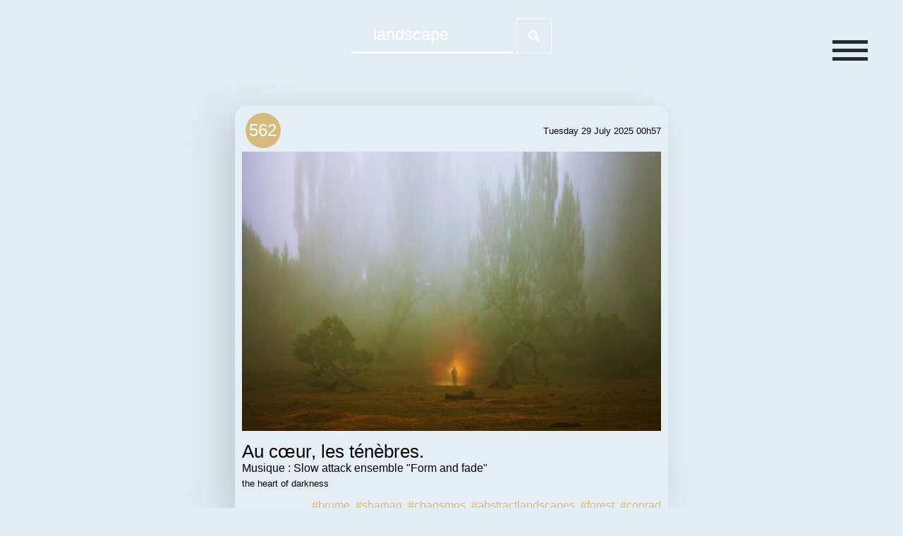

--- FILE ---
content_type: text/html; charset=UTF-8
request_url: https://ether-elegia.com/recherche?query=landscape
body_size: 2701
content:
<!DOCTYPE html PUBLIC "-//W3C//DTD XHTML 1.0 Transitional//EN" "http://www.w3.org/TR/xhtml1/DTD/xhtml1-transitional.dtd">
<html xmlns="http://www.w3.org/1999/xhtml">
	<head>
        <meta http-equiv="Content-Type" content="text/html; charset=utf-8" />
        <title>Ether Elegia by Johann Fournier</title>
       
        <meta http-equiv="Content-Type" content="text/html; charset=utf-8"/>
		<meta name="robots" content="index, follow"/>
		<meta name="rating" content="General"/>
		<meta name="distribution" content="Global"/>
		<meta name="description" content="Ether Elegia by Johann Fournier "/>
		<meta name="keywords" content="éther, élégie, elegia, art, photographie, photographies, johann fournier"/>
		<meta name="author" content="Johann Fournier"/>
		<meta name="copyright" content="©Fournier Johann"/>
		<meta http-equiv="imagetoolbar" content="no"/>
		
		<meta property="og:title" content="Ether-Elegia" />
		<meta property="og:description" content="Ether Elegia - Johann Fournier's Portfolio" />
		
		<link rel="alternate" type="application/rss+xml" title="RSS feed for the diary of Ether-Elegia" href="https://www.ether-elegia.com/diary_rss.xml"/>
		<link rel="apple-touch-icon" sizes="180x180" href="/favicon.svg">
		<link rel="icon" type="image/png" sizes="32x32" href="/favicon.svg">
		<link rel="icon" type="image/png" sizes="16x16" href="/favicon.svg">
		<link rel="manifest" href="/site.webmanifest">
		<link rel="mask-icon" href="/safari-pinned-tab.svg" color="#5bbad5">
		<link rel="stylesheet" href="https://cdnjs.cloudflare.com/ajax/libs/font-awesome/4.7.0/css/font-awesome.min.css">
		<meta name="msapplication-TileColor" content="#603cba">
		<meta name="theme-color" content="#ffffff">
        
		            <link href="/css/global.css" type="text/css" rel="stylesheet" />
			<link href="/css/nav.css" type="text/css" rel="stylesheet" />
			<link rel="stylesheet" href="https://use.fontawesome.com/releases/v5.7.2/css/all.css" integrity="sha384-fnmOCqbTlWIlj8LyTjo7mOUStjsKC4pOpQbqyi7RrhN7udi9RwhKkMHpvLbHG9Sr" crossorigin="anonymous">
                
					<script type="text/javascript" src="/js/jquery.min.js"></script>
            <script src="/js/all_scripts.js" type="text/javascript"></script>
        		
		
    </head>
    <body  class="rainbow" >
		<div id="main">
		<input id="toggle" type="checkbox"/>
		<label id="hamburger" for="toggle">
  		<div class="top"></div>
  		<div class="middle"></div>
  		<div class="bottom"></div>
		</label>

	<div class="nav">
  	<div class="nav-wrapper">
    	<nav>
        <ul>
			<li ><a href="/" title="Home"><img src="/images/home.png"/></a></li>
			<li ><a href="/diary" title="Journal">Photos</a></li>
			<li><a href="https://johannfournier.com/series/" title="Series">Series<br><span class="menusub">johannfournier.com</menu></a></li>
			<li ><a href="/infos" title="infos">Infos</a></li>
        </ul>
    	</nav>
  	</div>
	</div>
		    <div class="searchbox">
<form name="search" method="get" action="/recherche">
<input type="text" name="query" id="query" value=" landscape " onfocus="this.value=''"/>
<button type="submit"><i class="fas fa-search" aria-hidden="true"></i></button>
</div>
	

<div class="pola">
	<div class="post_head">
	<div id="pagiCourante"><a href="/diary/post/562" title="permalink">562</a></div>
	<span class="post_date">Tuesday 29 July 2025 00h57</span>
 
	</div>
		
	<div class="imageframe">
		<img src="/data/images/aucoeurlestenebres.jpg" border="0" alt="Aucoeur_lestenebres" />
	 </div>
	 	<div class="posttext">
					<span class="post_title">Au cœur, les ténèbres.</span> <br>
							Musique : 
						 Slow attack ensemble &quot;Form and fade&quot; 
						<br>
			
								<p>the heart of darkness</p>
						</div>
	<div class="postlinks">
		<div>
						<a href="/recherche?query=brume">#brume</a>&nbsp;						<a href="/recherche?query=shaman">#shaman</a>&nbsp;						<a href="/recherche?query=chaosmos">#chaosmos</a>&nbsp;						<a href="/recherche?query=abstractlandscapes">#abstractlandscapes</a>&nbsp;						<a href="/recherche?query=forest">#forest</a>&nbsp;						<a href="/recherche?query=conrad">#conrad</a>					</div>
	</div>
</div>

	

<div class="pola">
	<div class="post_head">
	<div id="pagiCourante"><a href="/diary/post/559" title="permalink">559</a></div>
	<span class="post_date">Monday 14 April 2025 01h32</span>
 
	</div>
		
	<div class="imageframe">
		<img src="/data/images/poesie-de-la-relationlianes.jpg" border="0" alt="Poesie de la relation_Lianes" />
	 </div>
	 	<div class="posttext">
					<span class="post_title">Poésie de la relation</span> <br>
							Musique : 
							<a href="https://youtu.be/VjaB4Sl6H4E?si=ub5vs-O49QtzsYLD">
						 Organ Mood &quot;Soyez visibles&quot; 
							</a>
						<br>
			
								<p>Poetic of relation</p>
						</div>
	<div class="postlinks">
		<div>
						<a href="/recherche?query=jungle">#jungle</a>&nbsp;						<a href="/recherche?query=wovenchaos">#wovenchaos</a>&nbsp;						<a href="/recherche?query=chaosmos">#chaosmos</a>&nbsp;						<a href="/recherche?query=lianes">#lianes</a>&nbsp;						<a href="/recherche?query=abstractlandscapes">#abstractlandscapes</a>					</div>
	</div>
</div>

	

<div class="pola">
	<div class="post_head">
	<div id="pagiCourante"><a href="/diary/post/480" title="permalink">480</a></div>
	<span class="post_date">Wednesday 21 October 2020 11h11</span>
 
	</div>
		
	<div class="imageframe">
		<img src="/data/images/leshommesconsolesparlamer.jpg" border="0" alt="leshommesconsolesparlamer" />
	 </div>
	 	<div class="posttext">
					<span class="post_title">Les hommes consolés par la mer</span> <br>
							Musique : 
							<a href="https://soundcloud.com/johann-fournier/dans-les-reflets-master">
						 Dans les reflets 
							</a>
						<br>
			
								<p>En chacun de nous est une &icirc;le - par l'ext&eacute;rieur d&eacute;sert&eacute;e</p>
<p>(Les refuges invisibles)</p>
						</div>
	<div class="postlinks">
		<div>
						<a href="/recherche?query=arbre">#arbre</a>&nbsp;						<a href="/recherche?query=mer">#mer</a>&nbsp;						<a href="/recherche?query=refuge">#refuge</a>&nbsp;						<a href="/recherche?query=thoreau">#thoreau</a>&nbsp;						<a href="/recherche?query=cabane">#cabane</a>&nbsp;						<a href="/recherche?query=landscape">#landscape</a>					</div>
	</div>
</div>

	

<div class="pola">
	<div class="post_head">
	<div id="pagiCourante"><a href="/diary/post/478" title="permalink">478</a></div>
	<span class="post_date">Friday 26 June 2020 22h07</span>
 
	</div>
		
	<div class="imageframe">
		<img src="/data/images/jobservaisdusilence.jpg" border="0" alt="Jobservaislessilences" />
	 </div>
	 	<div class="posttext">
					<span class="post_title">J&#039;observais du silence la pulsation immobile</span> <br>
							Musique : 
						 Andrea Lazslo de Simone &quot;Immensità&quot; 
						<br>
			
								<p>Tous ces lieux sont habit&eacute;s. Par les esprits sauvages. <br /><br />(Les refuges invisibles)</p>
						</div>
	<div class="postlinks">
		<div>
						<a href="/recherche?query=animal">#animal</a>&nbsp;						<a href="/recherche?query=po%C3%A9sie">#poésie</a>&nbsp;						<a href="/recherche?query=poetry">#poetry</a>&nbsp;						<a href="/recherche?query=refuge">#refuge</a>&nbsp;						<a href="/recherche?query=cabane">#cabane</a>&nbsp;						<a href="/recherche?query=silence">#silence</a>&nbsp;						<a href="/recherche?query=phenomenology">#phenomenology</a>&nbsp;						<a href="/recherche?query=landscape">#landscape</a>&nbsp;						<a href="/recherche?query=nightscape">#nightscape</a>					</div>
	</div>
</div>

	

<div class="pola">
	<div class="post_head">
	<div id="pagiCourante"><a href="/diary/post/469" title="permalink">469</a></div>
	<span class="post_date">Tuesday 28 May 2019 18h36</span>
 
	</div>
		
	<div class="imageframe">
		<img src="/data/images/jemesuisbatisuruneabsence.jpg" border="0" alt="jemesuisbatisuruneabsence" />
	 </div>
	 	<div class="posttext">
					<span class="post_title">Je me suis bâti sur une absence</span> <br>
					
								<p><span class="post_title">EXPOSITION "Expanding Landscapes"</span><br /><strong>Johann Fournier / Suzanne Moxhay</strong><br />Du 04 au 15 Juin, 47 rue Chapon 75003 Paris</p>
						</div>
	<div class="postlinks">
		<div>
						<a href="/recherche?query=temps">#temps</a>&nbsp;						<a href="/recherche?query=absence">#absence</a>&nbsp;						<a href="/recherche?query=paysage">#paysage</a>&nbsp;						<a href="/recherche?query=arbre">#arbre</a>&nbsp;						<a href="/recherche?query=v%C3%A9g%C3%A9tal">#végétal</a>&nbsp;						<a href="/recherche?query=po%C3%A9sie">#poésie</a>					</div>
	</div>
</div>

		    <footer>
<div class="footer">© Johann Fournier. All rights reserved.</div>
</footer>
		</div>
		
		<script type="text/javascript">
			var gaJsHost = (("https:" == document.location.protocol) ? "https://ssl." : "http://www.");
			document.write(unescape("%3Cscript src='" + gaJsHost + "google-analytics.com/ga.js' type='text/javascript'%3E%3C/script%3E"));
		</script>
		<script type="text/javascript">
			try {
				var pageTracker = _gat._getTracker("UA-11270096-1");
				pageTracker._trackPageview();
			} catch(err) {}			
		</script>		       
    </body>
</html>


--- FILE ---
content_type: text/css
request_url: https://ether-elegia.com/css/global.css
body_size: 3272
content:
HTML		{font-size:100%;height:100%;}
BODY 		{font-family:Helvetica, sans-serif; color: #FFF; margin: 0px; padding: 0px; background-color: #000; height: 100%;}
P 			{BACKGROUND: none repeat; color : #FFF; font-family:Helvetica, sans-serif;font-weight:200;}
DIV 		{BACKGROUND: none repeat; color : #FFF; font-family:Helvetica, sans-serif;}
TEXTAREA 	{BACKGROUND: none repeat; color : #000; font-family:Helvetica, sans-serif;}
FORM 		{BACKGROUND: none repeat; color : #000; font-family:Helvetica, sans-serif;}
SELECT 		{BACKGROUND: none repeat; color : #000; font-family:Helvetica, sans-serif;}
h1 			{font-variant:small-caps; margin:0px; letter-spacing:5px; font-weight:100; color:#000; font-size:1.5em;}
h2 			{font-variant:small-caps; margin:0px; letter-spacing:5px; font-weight:100; color:#000; font-size:1.2em; text-align:center;}
em			{font-variant:small-caps; margin:0px; font-weight:400; color:#000; font-size:1.0em; font-style:normal;}
blockquote  {color:#000; text-align:justify; font-style: italic;}
:focus 		{outline: 0;}
.desc 		{color:#FFF; padding:10px; text-align:justify;}
.title 		{font-variant:all-small-caps; color:#FFF;font-size:2em; margin:0px;text-align:center;}
INPUT[TYPE="text"], INPUT {
							outline: 0; 
							border: 1px solid #CCC; 
							color:#FFF; 
							margin: 0 5px 0 5px;
							background-color:#000;
							background: rgba(0, 0, 0, 0.3);
						}

section		{border-bottom:solid 1px #FFF; padding: 1em; margin:2em auto; }
a:link, a:visited {
    color:#000;
    text-decoration: underline;
    text-decoration-color:#ff5530;
}

a:hover, a:active {
    text-decoration: none;
    color:#ff5530;
}

/*Animation*/
@keyframes fadein {
	from { opacity: 0; }
	to   { opacity: 1; }
 }
 
 /* Firefox < 16 */
 @-moz-keyframes fadein {
	from { opacity: 0; }
	to   { opacity: 1; }
 }
 
 /* Safari, Chrome and Opera > 12.1 */
 @-webkit-keyframes fadein {
	from { opacity: 0; }
	to   { opacity: 1; }
 }
 
 /* Internet Explorer */
 @-ms-keyframes fadein {
	from { opacity: 0; }
	to   { opacity: 1; }
 } 

/* backgrounds*/
.gray, .blue, .green, .red, .turquoise {
background: #BBD2C5;  /* fallback for old browsers */
background: -webkit-linear-gradient(135deg, #536976, #BBD2C5);  /* Chrome 10-25, Safari 5.1-6 */
background: linear-gradient(135deg, #536976, #BBD2C5); /* W3C, IE 10+/ Edge, Firefox 16+, Chrome 26+, Opera 12+, Safari 7+ */
background-size:cover;background-position:center center;background-repeat:no-repeat;background-attachment:fixed;
}

.rainbow {
	background-color: #E2EDF3;
	}

.gold  		{
			background-image:linear-gradient(225deg, rgba(0,0,0,.3),rgba(0,0,0,.1)),url(/images/back_intro.jpg);
			background-size:cover;background-position:center center;background-repeat:no-repeat;background-attachment:fixed;
			}


.diarybackground {
	background-color: #E2EDF3;
	}	

/* flux*/
#main 	{width:80%; max-width:80%; min-height:100vh; display:flex; flex-direction: column; justify-content:center;align-items:center;text-align:center;margin-left:auto; margin-right:auto;}
.main-wrapper {width:80%;}
@media only screen and (min-width:1000px) {
	#main 	{width:60%;}
	}


/* menu */
#menu 		{width:1000px; text-align:center; margin-left:auto; margin-right:auto; max-width:100%;}
.menu 		{ margin:0; padding:0; text-align:center;}

#menu li 	
	{list-style: none;
	font-family:Helvetica, sans-serif;
	color: #000;
	margin:0px 1px 0px 0px;
	display:-moz-inline-stack;
	display:inline-block;
	vertical-align:top;
	height:45px;
	line-height:45px;
	text-align:center;
	background-color: #000;
	background: rgba(255, 255, 255, 0.1);
	-webkit-transition: background-color .3s ease-in;
    -moz-transition: background-color .3s ease-in;
    -o-transition: background-color .3s ease-in;
    transition: background-color .3s ease-in;}

#menu li:hover 		{height:45px; background-color: #333; background-color: rgba(0, 0, 0, 0.5);}

#menu li a:link		{font-family:Helvetica, sans-serif; text-decoration: none; display: block; height: 45px; line-height: 45px; padding: 0px 15px 0px 15px; font-weight:100; font-size:1.2em;color:#FFF;}
#menu li a:visited 	{font-family:Helvetica, sans-serif; text-decoration: none; display: block; height: 45px; line-height: 45px; padding: 0px 15px 0px 15px; font-weight:100;color:#FFF;}
#menu li a:hover		{font-family:Helvetica, sans-serif; text-decoration: none; display: block; height: 45px; line-height: 45px; padding: 0px 15px 0px 15px; font-weight:100;font-size:1.2em;color:#d8ba7c;}
#menu li a:active	{font-family:Helvetica, sans-serif; text-decoration: none; opacity: .5; display: block; height: 45px; line-height: 45px; padding: 0px 15px 0px 15px; font-weight:100;}
.menuItemSelected a	{font-weight:100; background-color:#000; color:#FFF;}
.menusub {  font-family:'Roboto', sans-serif; font-weight: 100; color: #000;font-size:.4em;}

/* fil ariane */
#ariane 			{width:80%; text-align:left; margin: 10px auto 10px auto;}
#ariane a:link		{BACKGROUND: none repeat; font-family:Helvetica, sans-serif; color : #FFF; text-decoration: none; opacity:0.5;}
#ariane a:visited 	{BACKGROUND: none repeat; font-family:Helvetica, sans-serif; color : #FFF; text-decoration: none; opacity:0.5;}
#ariane a:hover		{BACKGROUND: none repeat; font-family:Helvetica, sans-serif; color : #FFF; text-decoration: none; opacity:1.0;}
#ariane img 		{vertical-align: middle;}

/* Search */
.searchbox 							{display:inline-block; width:100%; height:50px; margin: 25px auto; padding:0;}
.searchbox INPUT[TYPE="text"] 		{box-sizing:border-box; width:30%; color:#FFF; padding:0px; margin:0; height:50px; font-size:1.5em;padding:1em;border-radius:0; border:0;
	outline: 0;
	background: transparent;
	border-bottom: 3px solid #FFF;
	transition: width 0.5s ease-in-out
}
.searchbox INPUT[TYPE="text"]:focus {box-sizing:border-box;width:60%;border-bottom: 3px solid #d8ba7c; box-shadow: 0 10px 8px -8px #d8ba7c;}
.searchbox button 					{box-sizing:border-box;display:inline-block; border:1px solid #FFF; height:50px; cursor:pointer; padding:1em; border-radius:0;color:#FFF;font-size:1em;font-weight:100;padding:1em;background:none;}
.searchbox button:hover 			{box-sizing:border-box;display:inline-block; border:none; height:50px; cursor:pointer; padding:1em;border-radius:0; background :#d8ba7c;border:1px solid #d8ba7c;transition: all .3s ease-in-out;}
.searchbtn
#keys 								{color: #FFF; font-weight: normal; FONT-FAMILY: Helvetica, Verdana, Arial;}



/* pagination  journal*/

#pagination {display:flex; align-items: center; text-align:center; margin:5px auto 5px auto; justify-content: center;}
#pagiCourante 	{padding:0px; margin:auto 5px  auto 5px; width:50px; height:50px;text-align:center; font-size:1.5em; background-color:#d8ba7c; border-radius:50%;display:flex; align-items: center;justify-content: center;}
#pagination a {margin:auto 5px  auto 5px; width:50px; height:50px; text-align:center;background-color:#000; border-radius:50%;display:flex; align-items: center;justify-content: center;}
#pagination a:hover {background-color:#d8ba7c;
-webkit-transition: background-color .3s ease-in;
-moz-transition: background-color .3s ease-in;
-o-transition: background-color .3s ease-in;
transition: background-color .3s ease-in;
}
.pagination a img {vertical-align:middle;line-height:50px;}

/* diary nav */
.float_left {display:flex; position: fixed; left:1em; top:50%; width:50px; height: 100px; vertical-align:middle; background-color:rgba(0, 0, 0, 0.3); z-index:2; justify-content: center; align-items: center; }
.float_right {display:flex; position: fixed; right:1em; top:50%; width:50px; height: 100px; vertical-align:middle; background-color:rgba(0, 0, 0, 0.3); z-index:2; justify-content: center; align-items: center; }
.float_right a, .float_left a {display:flex; width:50px; height: 100px; justify-content: center; align-items: center;}
.float_right:hover, .float_left:hover {background-color:rgba(0, 0, 0, 0.8); transition: background-color .3s ease-in;}


/* diary post */
.pola 	{
		width:80%;
		margin: 50px auto;
		padding:10px;
		color: #000;
		border-radius: 1em;
background: #e6eff5;
box-shadow:  -10px 10px 60px #b7c0c5, 
             10px -10px 60px #f0fbff;
		}
.pola a:link, .pola a:visited {font-family: Helvetica, sans-serif; color:#d8ba7c; text-decoration:none;}
.pola a:hover, .pola a:active {font-family:Helvetica, sans-serif; color:#FFF; text-decoration: none;}
#pagiCourante a:link, #pagiCourante a:visited {font-family:Helvetica, sans-serif; color:#FFF; text-decoration:none;}
#pagiCourante a:hover, #pagiCourante a:active {font-family:Helvetica, sans-serif; color:#798933; text-decoration: none;}				
	

.post_title				{font-size:1.6em;}
.post_head 				{color:#000; width:100%; height:50px;display:flex; align-items: center;justify-content:space-between;}
.post_number 			{font-size:1.2em;float:left;}
.post_number img		{font-size:1em;font-weight:bold; vertical-align:middle;}
.post_date				{float: right;font-size:0.8em;}
.pola .imageframe 		{margin: 5px auto 5px auto;}
.pola .imageframe img 	{max-width:100%;}										
.posttext				{color:#000; text-align:left; margin: 10px auto 10px auto; padding:5px 0px 5px 0px;font-size:1em}
.pola p 				{text-align:justify; color:#000; padding:5px 0px 0px 0px; margin:0px;font-size:0.8em;}
.postlinks 				{color:#000; text-align:right; padding:0px;}
.tags					{vertical-align:middle;}
.tags img, .tags a 		{vertical-align:middle;}
.tagsearch				{font-size:2em;color:#000;font-weight:300;}
.postlinks img 			{vertical-align:middle;}

/* cellules */



#celluletop	{
		width:80%;
		/*height: 300px;*/
		margin: 10px auto 10px auto; 
		padding:10px; 
		color: #000;
        background-color: #FFF;
        background: rgba(255, 255, 255, 0.8);
		background-size: cover;
		 -moz-background-size: cover;
		 -o-background-size: cover;
		 -webkit-background-size: cover;
		 background-image: none;
		}
		
.cellule 
		{
		width:80%;
		clear:both; 
		margin:10px auto 10px auto; 
		padding:10px; 
		color:#000;
		text-align:center;
        background-color: #FFF;
        background: rgba(255, 255, 255, 0.8);
	}
	
.celluleblank
		{
		width:80%;
		clear:both; 
		margin:10px auto 10px auto; 
		padding:10px; 
		color:#000;
		text-align:center;
        background-color: #FFF;
        background: rgba(255, 255, 255, 0);
	}
.celluleblank em {color:#FFF;}		
	
#cellulebottom { 
		width:80%;
		margin: 10px auto 10px auto;
		padding:10px;
		text-align:justify; 
        background-color: #FFF;
        background: rgba(255, 255, 255, 0.8);}
	
.cellule p 		{text-align:justify; color: #000; padding:0px; margin:10px 0px 10px 0px;}
.cellule img 	{margin:0}


/* agenda */
.date 		{color:#FFF; margin:0px 10px 0px 10px;font-weight:bold;}
.detail		{color:#000; margin:20px 0px 20px 0px;text-align:left;}

.listenews 	{list-style:none; text-align:justify; color:#FFF; padding:0; margin:0;}
.listenews li.even {margin:3px auto 3px auto; padding:5px;}
.listenews li.odd  {margin:3px auto 3px auto; background-color:rgba(200,200,200,0.5);padding:5px;}
.listenews li:hover {background-color:rgba(0,0,0,0.5);}

.listenews a:link 		{font-family:Helvetica, sans-serif;  color:#000; text-decoration:none;}
.listenews a:visited	{font-family:Helvetica, sans-serif;  color:#000; text-decoration: none;}
.listenews a:hover 		{font-family:Helvetica, sans-serif;  color:#000; text-decoration: underline;}
.listenews a:active 	{font-family:Helvetica, sans-serif;  color:#000; text-decoration:none;}

.agendaIcon {vertical-align:middle; padding:0px 10px 0px 10px;}
.agendatitle {
font-size:1.2em; height:2em;
}
.agendatitle img {
vertical-align:middle;
}

/* TAGS */
.tags {color: #d8ba7c;}

/* bouton liens */
.liens  	{list-style: none; padding: 0px; text-align: justify; line-height:30px;}
.liens li 	{display: inline; margin: 0px 5px 0px 0px;}
.liens li a {background-color:#000; padding:5px; -moz-border-radius:10px; -webkit-border-radius:10px; border-radius:10px;}

/* thumbs home*/
.diarythumb {padding:0px;list-style:none; text-align:center; margin:10px 0px 10px 0px;}
.diarythumb li {border:2px #000 solid; display:inline-block; width: 150px; height: 150px; border-radius:50%; padding:0px; margin:1em; overflow:hidden; filter: grayscale(100%); filter: grayscale(100);}
.diarythumb li:hover {display:inline-block; width: 150px; height: 150px; border-radius:50%; padding:0px; margin:1em; overflow:hidden; border:2px #000 solid; padding:0px; overflow:hidden; border:2px #d8ba7c solid;-webkit-filter: grayscale(0); filter: grayscale(0);}


/* social links*/
#sociallinks {margin:0px auto 0px auto; text-align:right; float:right;}
#sociallinks a:link {opacity:1;}
#sociallinks a:visited {opacity:1;}
#sociallinks a:hover {opacity:0.5;}
#sociallinks a:active {opacity:1;}
#sociallinks img {background-color:#000; border-radius:50%; padding:5px;}


footer {display:flex; flex-direction: row; justify-content:center;align-items:center;text-align:center;margin:25px auto; }
.footer {margin:0px 10px 0px 10px; vertical-align:middle; display:inline; font-size:.7em; }
footer a:link {color: #000}
footer a:visited {color: #000}
footer a:hover {color: #000}
footer a:active {color: #000}

.footer img {vertical-align:middle; display:inline-block; text-align:center; background-color:#000; border-radius:50%; padding:5px;}


/* Contact Form*/
.contactForm {
    display: flex;
    flex-direction: column;
    justify-content: space-around;
    padding:10px;
    margin: 0 auto;
    box-shadow: 2px 2px 3em rgba(0, 0, 0, 0.3);
    background-color:#cfd2b9;
    -webkit-border-radius: 10px;
    -moz-border-radius: 10px;
    border-radius: 10px;
}

.contactForm INPUT[TYPE="text"], .contactForm INPUT[TYPE="email"], .contactForm textarea  {
	color:#000;
	border:0;
	outline: 0;
	background: transparent;
	border-bottom: 3px solid #FFF;
	margin:1em;
	font-size:1em;     
}

.contactForm button[type="submit"] {
    outline:0;
    border:0;
    font-size:1.2em;
    cursor:pointer;
    display: flex;
    flex-direction: column;
    justify-content: space-around;
    padding:10px;
    margin: 0 auto;
    color:#FFF;
    border:1px solid #fff;
	background: transparent;  
}

.contactForm button[type="submit"]:hover {
    outline:0;
    border:0;
    font-size:1.2em;
    cursor:pointer;
    display: flex;
    flex-direction: column;
    justify-content: space-around;
    padding:10px;
    margin: 0 auto;
    color:#ff5530;
    border:1px solid #fff;
	background-color:#FFF;  
}

video#bgvid {
	position: fixed; right: 0; bottom: 0;
	min-width: 100%; min-height: 100%;
	width: auto; height: auto; z-index: -100;
	background-size: cover;
  }

  @media screen and (max-device-width: 800px) {
	#bgvid { display: none; }
	}

--- FILE ---
content_type: text/css
request_url: https://ether-elegia.com/css/nav.css
body_size: 695
content:
* {
  -webkit-box-sizing: border-box;
          box-sizing: border-box;
}

/* Hamburger Styling */
#hamburger {
  position: fixed;
  width: 50px;
  height: 45px;
  top: 50px;
  right: 50px;
  z-index: 100;
  cursor: pointer;
}

#hamburger div {
  position: relative;
  width: 50px;
  height: 5px;
  background-color:#242c2e;
  margin-top: 7px;
  -webkit-transition: all 0.4s ease-in-out;
  transition: all 0.4s ease-in-out;
}

#toggle {
  display: none;
}

/* Hamburger Animation */
#toggle:checked + #hamburger .top {
  -webkit-transform: rotate(-45deg);
          transform: rotate(-45deg);
  margin-top: 22.5px;
}

#toggle:checked + #hamburger .middle {
  -webkit-transform: rotate(45deg);
          transform: rotate(45deg);
  margin-top: -5px;
}

#toggle:checked + #hamburger .bottom {
  -webkit-transform: scale(0);
          transform: scale(0);
}

#toggle:checked + #hamburger + .nav {
  top: 0;
}

/* Menu Styling */
.nav {
  position: fixed;
  width: 100%;
  height: 100%;
  top: -100%;
  left: 0;
  right: 0;
  bottom: 0;
  overflow: hidden;
  -webkit-transition: all 0.3s ease-in-out;
  transition: all 0.3s ease-in-out;
  z-index: 3;
  background-image: linear-gradient(135deg, #97bfd2, #cfd2b9);
	}

.nav .nav-wrapper {
  position: relative;
  overflow-y: auto;
  height: 100%;
}


nav {
  height: 100vh;
  text-align: center;
  display: -webkit-box;
  display: -ms-flexbox;
  display: flex;
  -webkit-box-orient: vertical;
  -webkit-box-direction: normal;
      -ms-flex-direction: column;
          flex-direction: column;
  -webkit-box-align: center;
      -ms-flex-align: center;
          align-items: center;
  -webkit-box-pack: center;
      -ms-flex-pack: center;
          justify-content: center;
}

nav ul {
    list-style-type: none;
    margin: 0;
    padding: 0;
    display:flex;
    flex-flow: column wrap;
}

nav li {
  padding: 0;
  margin: .5em 0em;
  display:flex;
  flex-flow: column wrap;
}

nav a:link, nav a:visited {
  font-family:'Roboto', sans-serif;
  font-weight: 100;
  border:1px solid #000;
  padding:0.5em;
  color: #000;
  text-decoration: none;
  font-size: 3em;
  -webkit-transition: all 0.5s ease;
  transition: all 0.5s ease;
}

nav a:hover, nav a:active {
  background-color: #fff;
  color: rgb(61, 61, 61);
  -webkit-transition: all 0.3s ease;
  transition: all 0.3s ease;
}

nav .menuItemSelected a	{font-weight:100; background-color:#FFF; color:#000;}

nav a:first-child {
  margin-top: 0;
}

/* Dropdown Animation */
#toggle:checked + #hamburger + .nav .nav-wrapper nav a {
  opacity: 0.9;
  -webkit-transform: scale(1);
          transform: scale(1);
}